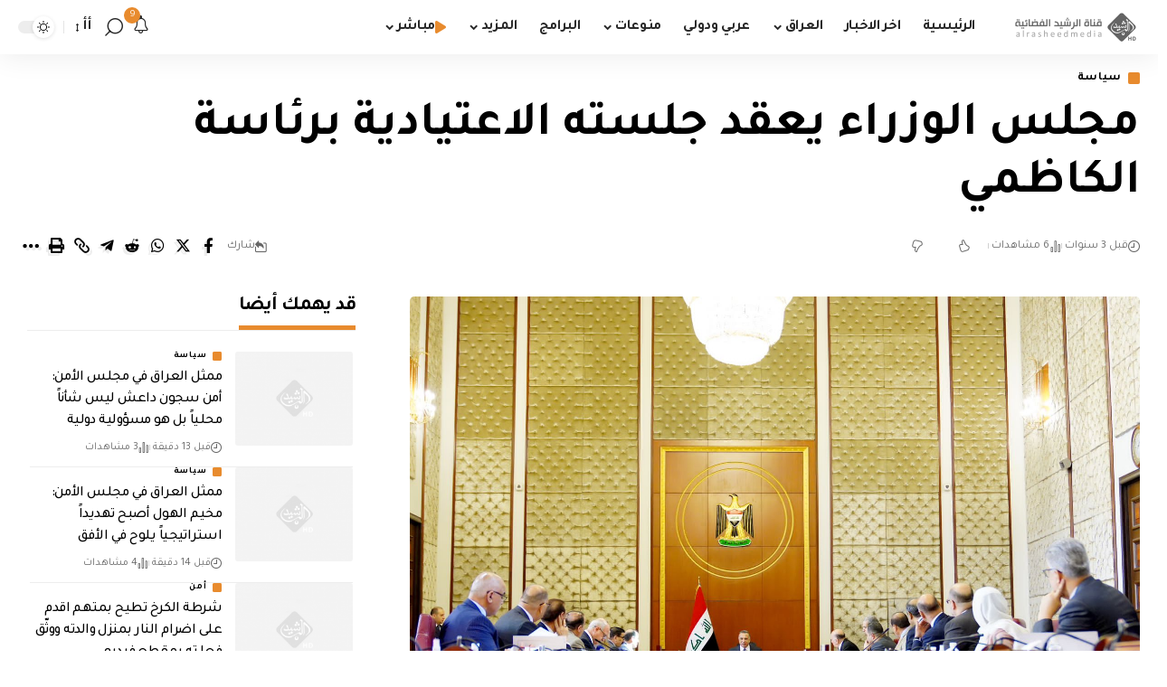

--- FILE ---
content_type: text/html; charset=utf-8
request_url: https://www.google.com/recaptcha/api2/aframe
body_size: 268
content:
<!DOCTYPE HTML><html><head><meta http-equiv="content-type" content="text/html; charset=UTF-8"></head><body><script nonce="m3u8TZHBaAaW8qUdKkcn3w">/** Anti-fraud and anti-abuse applications only. See google.com/recaptcha */ try{var clients={'sodar':'https://pagead2.googlesyndication.com/pagead/sodar?'};window.addEventListener("message",function(a){try{if(a.source===window.parent){var b=JSON.parse(a.data);var c=clients[b['id']];if(c){var d=document.createElement('img');d.src=c+b['params']+'&rc='+(localStorage.getItem("rc::a")?sessionStorage.getItem("rc::b"):"");window.document.body.appendChild(d);sessionStorage.setItem("rc::e",parseInt(sessionStorage.getItem("rc::e")||0)+1);localStorage.setItem("rc::h",'1769105617097');}}}catch(b){}});window.parent.postMessage("_grecaptcha_ready", "*");}catch(b){}</script></body></html>